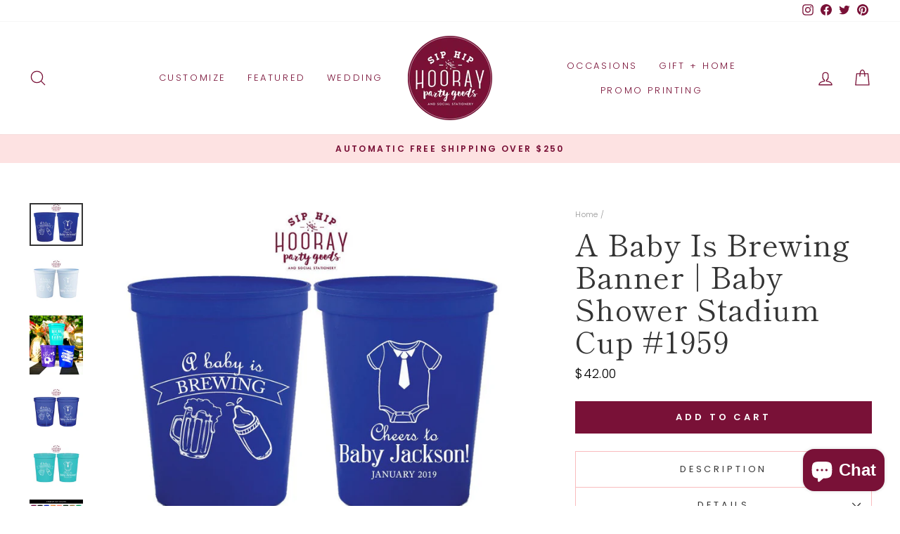

--- FILE ---
content_type: text/html; charset=utf-8
request_url: https://www.siphiphooray.com/apps/reviews/products?url=https:/www.siphiphooray.com/products/baby-shower-cups-a-baby-is-brewing-couples-shower-diaper-party-baby-shower-new-baby-shower-shower-favors-party-cups-new-baby-1959
body_size: 566
content:
 [ { "@context": "http://schema.org",  "@type": "Product",  "@id": "https://www.siphiphooray.com/products/baby-shower-cups-a-baby-is-brewing-couples-shower-diaper-party-baby-shower-new-baby-shower-shower-favors-party-cups-new-baby-1959#product_sp_schemaplus", "mainEntityOfPage": { "@type": "WebPage", "@id": "https://www.siphiphooray.com/products/baby-shower-cups-a-baby-is-brewing-couples-shower-diaper-party-baby-shower-new-baby-shower-shower-favors-party-cups-new-baby-1959#webpage_sp_schemaplus", "sdDatePublished": "2026-01-23T20:32-0600", "sdPublisher": { "@context": "http://schema.org", "@type": "Organization", "@id": "https://schemaplus.io", "name": "SchemaPlus App" } }, "additionalProperty": [    { "@type": "PropertyValue", "name" : "Tags", "value": [  "A Baby is Brewing",  "All Cups Page",  "Baby Shower",  "Baby Shower Collection",  "Baby Shower Cups",  "Baby Shower Cups Page",  "Baby Shower Favors",  "Baby Shower Gifts",  "Cups",  "Custom Cups",  "Custom Cups Page",  "Custom Plastic Cups",  "description:stadium-cups",  "Diaper Party Cups",  "import 2021 02 15 021329",  "New Baby Gifts",  "New Baby Shower",  "Personalized Cups",  "Reusable Plastic Cup",  "Stadium Cup Page",  "Stadium Cups"  ] }   ,{"@type": "PropertyValue", "name" : "Title", "value": [  "Default Title"  ] }   ],     "brand": { "@type": "Brand", "name": "SipHipHooray",  "url": "https://www.siphiphooray.com/collections/vendors?q=SipHipHooray"  },  "category":"", "color": "", "depth":"", "height":"", "itemCondition":"http://schema.org/NewCondition", "logo":"", "manufacturer":"", "material": "", "model":"",  "offers": { "@type": "Offer", "@id": "6216550351045",   "availability": "http://schema.org/InStock",    "inventoryLevel": { "@type": "QuantitativeValue", "value": "996" },    "price" : 42.0, "priceSpecification": [ { "@type": "UnitPriceSpecification", "price": 42.0, "priceCurrency": "USD" }  ],      "priceCurrency": "USD", "description": "USD-4200-$42.00-$42.00 USD-42.00", "priceValidUntil": "2030-12-21",    "shippingDetails": [  { "@type": "OfferShippingDetails", "shippingRate": { "@type": "MonetaryAmount",    "currency": "USD" }, "shippingDestination": { "@type": "DefinedRegion", "addressCountry": [  ] }, "deliveryTime": { "@type": "ShippingDeliveryTime", "handlingTime": { "@type": "QuantitativeValue", "minValue": "", "maxValue": "", "unitCode": "DAY" }, "transitTime": { "@type": "QuantitativeValue", "minValue": "", "maxValue": "", "unitCode": "DAY" } }  }  ],   "seller": { "@type": "Organization", "name": "SipHipHooray", "@id": "https://www.siphiphooray.com#organization_sp_schemaplus" } },     "productID":"6216550351045",  "productionDate":"", "purchaseDate":"", "releaseDate":"",  "review": [   ],   "sku": 38122715578565,   "gtin8": "15578565", "mpn": "",  "weight": { "@type": "QuantitativeValue", "unitCode": "LBR", "value": "0.0" }, "width":"",    "description": "A Baby Is Brewing Banner | Baby Shower Stadium Cup #1959",  "image": [      "https:\/\/www.siphiphooray.com\/cdn\/shop\/products\/il_fullxfull.1834478205_54gs.jpg?v=1613357479\u0026width=600"    ,"https:\/\/www.siphiphooray.com\/cdn\/shop\/products\/il_fullxfull.1834476461_s6g2.jpg?v=1613357481\u0026width=600"    ,"https:\/\/www.siphiphooray.com\/cdn\/shop\/products\/il_fullxfull.1787021278_jsx5.jpg?v=1613357482\u0026width=600"    ,"https:\/\/www.siphiphooray.com\/cdn\/shop\/products\/il_fullxfull.1787011340_7819.jpg?v=1613357484\u0026width=600"    ,"https:\/\/www.siphiphooray.com\/cdn\/shop\/products\/il_fullxfull.1787011446_cbvm.jpg?v=1613357485\u0026width=600"    ,"https:\/\/www.siphiphooray.com\/cdn\/shop\/products\/il_fullxfull.1055423800_6sj4_e9aa116d-31af-480d-83ce-8cb9270fec02.jpg?v=1613357486\u0026width=600"    ,"https:\/\/www.siphiphooray.com\/cdn\/shop\/products\/il_fullxfull.1505571794_tqwq.jpg?v=1613357488\u0026width=600"      ,"https:\/\/www.siphiphooray.com\/cdn\/shop\/products\/il_fullxfull.1834478205_54gs.jpg?v=1613357479\u0026width=600"    ], "name": "A Baby Is Brewing Banner | Baby Shower Stadium Cup #1959", "url": "https://www.siphiphooray.com/products/baby-shower-cups-a-baby-is-brewing-couples-shower-diaper-party-baby-shower-new-baby-shower-shower-favors-party-cups-new-baby-1959" }      ,{ "@context": "http://schema.org", "@type": "BreadcrumbList", "name": "SipHipHooray Breadcrumbs Schema by SchemaPlus", "itemListElement": [  { "@type": "ListItem", "position": 1, "item": { "@id": "https://www.siphiphooray.com/collections", "name": "Products" } }, { "@type": "ListItem", "position": 2, "item": { "@id": "https://www.siphiphooray.com/collections/all-cups", "name": "All Cups" } },  { "@type": "ListItem", "position": 3, "item": { "@id": "https://www.siphiphooray.com/products/baby-shower-cups-a-baby-is-brewing-couples-shower-diaper-party-baby-shower-new-baby-shower-shower-favors-party-cups-new-baby-1959#breadcrumb_sp_schemaplus", "name": "A Baby Is Brewing Banner | Baby Shower Stadium Cup #1959" } } ] }  ]